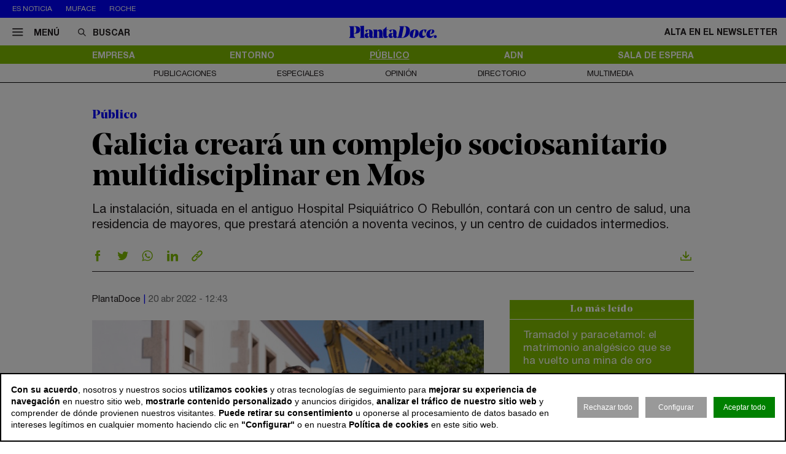

--- FILE ---
content_type: text/html; charset=utf-8
request_url: https://www.plantadoce.com/publico/galicia-creara-un-complejo-sociosanitario-multidisciplinar-en-mos
body_size: 12662
content:
<!DOCTYPE html>
<html lang="es">
<head>
	<script>
const GA_MEASUREMENT_ID = "G-N88GPVK904";
const MARFEEL_ACCOUNT_ID = 5128;

function getCookie(name) {
  const match = document.cookie.match(new RegExp('(?:^|; )' + name.replace(/([.*+?^${}()|[\]\\])/g,'\\$1') + '=([^;]*)'));
  return match ? decodeURIComponent(match[1]) : null;
}
const cookieValue = getCookie('__cookie_consent');
const hasConsent = Boolean(cookieValue);
const tracking = cookieValue?.includes("tracking") || false;
const functionality = cookieValue?.includes("functionality") || false;
const targeting = cookieValue?.includes("targeting") || false;
// GOOGLE ANALYTICS
window.dataLayer = window.dataLayer || [];
function gtag(){ dataLayer.push(arguments); }
gtag('consent', 'default', {
	'ad_storage': 'denied',
	'ad_user_data': 'denied',
	'ad_personalization': 'denied',
	'analytics_storage': 'denied'
});
if (hasConsent) {
	const head = document.head || document.getElementsByTagName('head')[0];
	if (head) {
		const script = document.createElement("script");
		script.async = true;
		script.src = `https://www.googletagmanager.com/gtag/js?id=${GA_MEASUREMENT_ID}`;
		head.appendChild(script);
	}
	gtag('js', new Date());
	gtag('consent', 'update', {
		'ad_storage': targeting ? 'granted' : 'denied',
		'ad_user_data': targeting ? 'granted' : 'denied',
		'ad_personalization': targeting ? 'granted' : 'denied',
		'analytics_storage': tracking ? 'granted' : 'denied'
	});
	gtag('config', GA_MEASUREMENT_ID, { 'send_page_view': true });
}
// MARFEEL 
!function(){"use strict";function e(e){var t=!(arguments.length>1&&void 0!==arguments[1])||arguments[1],c=document.createElement("script");c.src=e,t?c.type="module":(c.async=!0,c.type="text/javascript",c.setAttribute("nomodule",""));var n=document.getElementsByTagName("script")[0];n.parentNode.insertBefore(c,n)}!function(t,c){!function(t,c,n){var a,o,r;n.accountId=c,null!==(a=t.marfeel)&&void 0!==a||(t.marfeel={}),null!==(o=(r=t.marfeel).cmd)&&void 0!==o||(r.cmd=[]),t.marfeel.config=n;var i="https://sdk.mrf.io/statics";e("".concat(i,"/marfeel-sdk.js?id=").concat(c),!0),e("".concat(i,"/marfeel-sdk.es5.js?id=").concat(c),!1)}(t,c,arguments.length>2&&void 0!==arguments[2]?arguments[2]:{})}(window,MARFEEL_ACCOUNT_ID,{ manualConsent: true })}();

window.marfeel?.cmd?.push(['consent', consent => {
  if (hasConsent) {
    consent.setConsentFeatures([
      { feature: 'analytics_storage', consent: tracking },
      { feature: 'personalization', consent: functionality }
    ]);
  } else {
    consent.setConsentFeatures([
      { feature: 'analytics_storage', consent: false },
      { feature: 'personalization', consent: false }
    ]);
  }
}]);
</script>	<meta charset="utf-8">
	<title>Galicia creará un complejo sociosanitario multidisciplinar en Mos | PlantaDoce</title>
	<meta name="description" content="La instalaci&amp;oacute;n, situada en el antiguo Hospital Psiqui&amp;aacute;trico O Rebull&amp;oacute;n, contar&amp;aacute; con un centro de salud, una residencia de&amp;hellip;">
			<link rel="canonical" href="/publico/galicia-creara-un-complejo-sociosanitario-multidisciplinar-en-mos">
						<meta name="robots" content="max-image-preview:large">				
		<meta name="theme-color" content="#82be00">
	<link rel="icon" href="/files/favicon/favicon.svg">
	<link rel="mask-icon" href="/files/favicon/favicon.svg" color="#000000">
	<link rel="apple-touch-icon" href="/files/favicon/apple-touch-icon.png">
	<link rel="manifest" href="/manifest.json">
		
	
	<meta name="viewport" content="width=device-width, user-scalable=no">

	<link rel="stylesheet" href="/min/f=/css/icons.css,/css/slick.css,/css/slick-theme.css,/css/main.css,/css/vcomposer.css,/css/ppr.css?v=1.0.3">
	
			<meta property="twitter:card" content="summary_large_image">
			<meta property="twitter:url" content="https://www.plantadoce.com/publico/galicia-creara-un-complejo-sociosanitario-multidisciplinar-en-mos">
			<meta property="twitter:title" content="Galicia creará un complejo sociosanitario multidisciplinar en Mos">
			<meta property="twitter:description" content="La instalaci&oacute;n, situada en el antiguo Hospital Psiqui&aacute;trico O Rebull&oacute;n, contar&aacute; con un centro de salud, una residencia de&hellip;">
			<meta property="twitter:site" content="@Planta_Doce">
			<meta property="og:type" content="website">
			<meta property="og:title" content="Galicia creará un complejo sociosanitario multidisciplinar en Mos">
			<meta property="og:description" content="La instalaci&oacute;n, situada en el antiguo Hospital Psiqui&aacute;trico O Rebull&oacute;n, contar&aacute; con un centro de salud, una residencia de&hellip;">
		
					<meta property="og:image" content="https://www.plantadoce.com/thumb/eyJ0IjoiZCIsInciOjEyMDAsImgiOjY3NSwibSI6MSwidiI6IjEuMC4zIn0/files/2020/18_personas/politicos/feijoo-5-948.jpg">
					<meta property="og:image:width" content="948">
					<meta property="og:image:height" content="450">
					<meta property="twitter:image" content="https://www.plantadoce.com/thumb/eyJ0IjoiZCIsInciOjEyMDAsImgiOjY3NSwibSI6MSwidiI6IjEuMC4zIn0/files/2020/18_personas/politicos/feijoo-5-948.jpg">
				
	<script>const READY=[];READY.ok=false;READY.push=function (item){if (typeof item !== "function") return false; if (READY.ok){item.call();}else {return Array.prototype.push.apply(this,arguments);}};</script>
</head>
<body class="no_home " data-page="5" data-cookies="1">
		<header class="main_header">
		<section class="bar_featured">
			<div class="bar_featured_wrapper">
								<div class="featured_tags">
					<p class="title">Es noticia</p>
										<a href="/publico/muface-pagara-343-millones-a-adeslas-asisa-y-dkv-por-la-prorroga-del-convenio" class="link">Muface</a>
										<a href="/empresa/de-pfizer-a-roche-los-gigantes-mundiales-del-farma-en-busca-de-la-pildora-adelgazante" class="link">Roche</a>
									</div>
								
							</div>
		</section>	
	
		<section class="bar_main">
			<div class="bar_main_wrapper">
				<div class="options">
					<a href="#" class="link menu js_menu">
						<i class="icon icon-menu"></i><span>Menú</span>
					</a>
					<div class="search">
						<form method="get" action="/buscar">
							<i class="icon icon-buscar"></i><input class="input" type="text" name="term" placeholder="Buscar" required>
						</form>
					</div>
				</div>
				
								
								<a href="/" class="logo">
					<img src="/files/logo.svg" alt="PlantaDoce">
				</a>
								
				
				<div class="extra">
										
											<a href="/newsletter" class="link">Alta en el newsletter</a>
									</div>
			</div>
			
			<div class="bar_main_search">
				<div class="bar_main_search_wrapper">
					<div class="search">
						<form method="get" action="/buscar">
							<i class="icon icon-buscar"></i><input class="input" type="text" name="term" placeholder="Escribe aquí tu búsqueda" v-model="search" @keyup="update" required>
						</form>
					</div>
					
					<div class="bar_main_search_results" v-if="data">
						<div class="bar_main_search_results_wrapper">
							<div class="block" v-if="data && data.noticias">
								<div class="block_title">
									Noticias
								</div>
								
								<div class="block_elems">
									<a v-for="(item, i) in data.noticias" :key="i" :href="item.link" class="text_item">{{ item.title }}</a>
								</div>
							</div>
							
							<div class="block squares" v-if="data && data.tags">
								<div class="block_title">
									Tags
								</div>
								
								<div class="block_elems">
									<a v-for="(item, i) in data.tags" :key="i" :href="item.link" class="square_item">{{ item.title }}</a>
								</div>
							</div>
							
							<div class="block squares" v-if="data && data.perfiles">
								<div class="block_title">
									Perfiles
								</div>
								
								<div class="block_elems">
									<a v-for="(item, i) in data.perfiles" :key="i" :href="item.link" class="square_item">{{ item.title }}</a>
								</div>
							</div>
						</div>
					</div>
				</div>
			</div>
		</section>
				
		<div class="front">
			<div class="front_wrapper">
				<div class="logo_wrapper">
										<a href="/" class="logo">
												<img src="/files/logo.svg" alt="PlantaDoce">
					</a>
										
									</div>
			</div>
			
			<a href="#" class="menu_icon js_menu only_mobile">
				<i class="icon icon-menu"></i>
			</a>
			
						
					</div>
		
				<section class="bar_sections">
			<div class="bar_sections_wrapper">
								<a href="/empresa" class="link " >Empresa</a>
								<a href="/entorno" class="link " >Entorno</a>
								<a href="/publico" class="link active" >Público</a>
								<a href="/adn" class="link " >ADN</a>
								<a href="/sala-de-espera" class="link " >Sala de espera</a>
							</div>
		</section>
		
				<section class="bar_more">
			<div class="bar_more_wrapper">
								<a href="/publicaciones" class="link " >Publicaciones</a>
								<a href="/especiales" class="link " >Especiales</a>
								<a href="/opinion" class="link " >Opinión</a>
								<a href="/perfiles" class="link " >Directorio</a>
								<a href="/multimedia" class="link " >Multimedia</a>
							</div>
		</section>
			</header>
	
	<main class="main_content">

		
											
				
		<article class="news_detail">
	<div class="news_detail_wrapper">
				<p class="news_detail_type"><a href="/publico">Público</a></p>
		
				
				
				
				
		
		<div class="news_detail_header no_photo">
			<div class="news_detail_titles">				
				<h1 class="news_detail_title">Galicia creará un complejo sociosanitario multidisciplinar en Mos</h1>
								<div class="news_detail_lead">
					<p>La instalaci&oacute;n, situada en el antiguo Hospital Psiqui&aacute;trico O Rebull&oacute;n, contar&aacute; con un centro de salud, una residencia de mayores, que prestar&aacute; atenci&oacute;n a noventa vecinos, y un centro de cuidados intermedios.&nbsp;</p>				</div>
							</div>
					</div>
		
		<div class="social_options">
			
			<div class="sharing" id="w6971e490d40e6">
	<a href="https://www.facebook.com/sharer/sharer.php?u=https%3A%2F%2Fwww.plantadoce.com%2Fpublico%2Fgalicia-creara-un-complejo-sociosanitario-multidisciplinar-en-mos" target="_blank" class="link">
		<i class="icon icon-facebook"></i>
	</a>
	<a href="https://twitter.com/intent/tweet?text=Galicia+crear%C3%A1+un+complejo+sociosanitario+multidisciplinar+en+Mos&url=https%3A%2F%2Fwww.plantadoce.com%2Fpublico%2Fgalicia-creara-un-complejo-sociosanitario-multidisciplinar-en-mos&via=Planta_Doce" target="_blank" class="link">
		<i class="icon icon-twitter"></i>
	</a>
	<a href="https://wa.me/?lang=es&text=Galicia+crear%C3%A1+un+complejo+sociosanitario+multidisciplinar+en+Mos https%3A%2F%2Fwww.plantadoce.com%2Fpublico%2Fgalicia-creara-un-complejo-sociosanitario-multidisciplinar-en-mos" target="_blank" class="link">
		<i class="icon icon-whatsapp"></i>
	</a>
	<a href="https://www.linkedin.com/shareArticle?mini=true&url=https%3A%2F%2Fwww.plantadoce.com%2Fpublico%2Fgalicia-creara-un-complejo-sociosanitario-multidisciplinar-en-mos" target="_blank" class="link">
		<i class="icon icon-linkeding"></i>
	</a>
	<a href="https://www.plantadoce.com/publico/galicia-creara-un-complejo-sociosanitario-multidisciplinar-en-mos" class="link clipboard">
		<i class="icon icon-link"></i>
	</a>

	</div>
<script>
READY.push(function() {
	const widget = $("#w6971e490d40e6");
	let LOADING_EMAIL = false;
	widget.find(".link.email").click(function (e) {
		e.preventDefault();
		if ( ! LOADING_EMAIL) {
			LOADING_EMAIL = true;
			$.ajax({
				url: "/app/share/share/email",
				type: "post",
				data: {
					item: '13577',
					type: 'bm90aWNpYXNcbW9kZWxzXE5vdGljaWE=',
					link: 'https://www.plantadoce.com/publico/galicia-creara-un-complejo-sociosanitario-multidisciplinar-en-mos',
					title: 'Galicia creará un complejo sociosanitario multidisciplinar en Mos'
				},
				success: function (r) {
					if (r && r.status == "ok") {
						$("body").append(r.data);
						LOADING_EMAIL = false;
					}
				}
			});
		}
	});

	function fallbackCopyTextToClipboard(text, cb) {
		let textArea = document.createElement("textarea");
		textArea.value = text;
	
		// Avoid scrolling to bottom
		textArea.style.top = "0";
		textArea.style.left = "0";
		textArea.style.position = "fixed";

		document.body.appendChild(textArea);
		textArea.focus();
		textArea.select();

		try {
			let successful = document.execCommand('copy');
			let msg = successful ? 'successful' : 'unsuccessful';
			if (msg == "successful") {
				cb();
			}
		} catch (err) {}
		document.body.removeChild(textArea);
	}

	function copyTextToClipboard(text, cb) {
		if (!navigator.clipboard) {
			fallbackCopyTextToClipboard(text, cb);
			return;
		}
		navigator.clipboard.writeText(text).then(function() {
			cb();
		});
	}

	widget.find(".link.clipboard").click(function (e) {
		e.preventDefault();
		let link = this.href;
		copyTextToClipboard(link, () => alert("Enlace copiado al portapapeles"));
	});
});
</script>			
			<div class="actions">
								<a href="?download" class="link" target="_blank">
					<i class="icon icon-download"></i>
				</a>
			</div>
		</div>
		
		<div class="news_detail_content">
			<div class="left">
				<div class="info">
					<p class="author">PlantaDoce</p>
					<p class="date">20 abr 2022 - 12:43</p>
				</div>

				<div class="news_detail_content_text detail_text">
										<p><img title="Feij&oacute;o" src="https://www.plantadoce.com/files/2020/18_personas/politicos/feijoo-5-728.jpg" alt="Galicia crear&aacute; un complejo sociosanitario multidisciplinar en Mos" width="728" height="345" /></p>
<p>&nbsp;</p>
<p>Galicia invierte en su sanidad. El Ejecutivo auton&oacute;mico ha anunciado <strong>la creaci&oacute;n en Mos (Pontevedra) de un complejo sociosanitario dotado con un centro de salud</strong>, una residencia de mayores y un centro de cuidados intermedios, seg&uacute;n ha informado la administraci&oacute;n regional en un comunicado.</p>
<p>&nbsp;</p>
<p>Durante el acto de presentaci&oacute;n del proyecto, Alberto N&uacute;&ntilde;ez Feij&oacute;o ha explicado que estas nuevas instalaciones, que estar&aacute;n situadas en el antiguo Hospital Psiqui&aacute;trico O Rebull&oacute;n, contar&aacute;n con un nuevo centro de salud que <strong>incrementar&aacute; en un 50% la superficie del actual</strong>.</p>
<p>&nbsp;</p>
<p>La residencia de mayores prestar&aacute; atenci&oacute;n a noventa vecinos y contar&aacute; con un centro de cuidados intermedios para atender a personas mayores. Adem&aacute;s, la instalaci&oacute;n tambi&eacute;n contar&aacute; con una escuela infantil.</p>
<p>&nbsp;</p>
<p>&ldquo;Mos se convertir&aacute; en referencia con el primer centro de cuidados intermedios; el antiguo edificio de O Rebull&oacute;n ser&aacute; la plasmaci&oacute;n f&iacute;sica de la apuesta por un proyecto ambicioso y multidisciplinar&rdquo;, ha subrayado Feij&oacute;o.</p>
<p>&nbsp;</p>
<p>&nbsp;</p>
<p class="news_featured_text">Galicia pretende incrementar en un 50% la superficie del centro de salud</p>
<p>&nbsp;</p>
<p>&nbsp;</p>
<p>El presidente de la Xunta ha concluido haciendo hincapi&eacute; en que este complejo supondr&aacute; &ldquo;un punto de inflexi&oacute;n&rdquo; en el abordaje de las necesidades sociosanitarias de las personas mayores, en la que la tecnolog&iacute;a se pondr&aacute; al servicio del bienestar de las personas dependientes.</p>
<p>&nbsp;</p>
<p>En marzo, la Xunta inici&oacute; las obras del Centro de Producci&oacute;n de Terapias Avanzadas de Galicia, <strong>invirtiendo tres millones</strong> <strong>de euros</strong>. Esta instalaci&oacute;n pretende situar a la regi&oacute;n en la vanguardia de la medicina personalizada.</p>
<p>&nbsp;</p>
<p>El Ejecutivo gallego y la empresa adjudicataria, Ecofred, prev&eacute;n que las obras de remodelaci&oacute;n tengan una duraci&oacute;n aproximada de cuatro meses. Tambi&eacute;n se adecuar&aacute; la instalaci&oacute;n de salas blancas existente al nuevo dimensionamiento dedicado a la producci&oacute;n de terapias celulares avanzadas CAR-T.</p>									</div>
				
							</div>
			
			<div class="right" data-len="2688">
				
				<div class="slot_item no_publi" data-type="page.page->widget_loader" data-params="{&quot;item&quot;:&quot;1&quot;}"><aside class="featured_mostread featured_item " data-widget="widget6971e490d714c">
	<div class="featured_item_wrapper">
		<header class="header">
			<p class="name">Lo más leído</p>
		</header>
				
		<ul class="featured_mostread_items">
									<li class="featured_mostread_item">
				<a href="/entorno/tramadol-y-paracetamol-el-matrimonio-analgesico-que-se-ha-vuelto-una-mina-de-oro" class="link">Tramadol y paracetamol: el matrimonio analgésico que se ha vuelto una mina de oro</a>
			</li>
						<li class="featured_mostread_item">
				<a href="/entorno/oxycontin-el-farmaco-que-causo-la-peor-crisis-de-opioides-de-los-estados-unidos" class="link">OxyContin, el fármaco que causó la peor crisis de opioides de los Estados Unidos</a>
			</li>
						<li class="featured_mostread_item">
				<a href="/empresa/grifols-destinara-los-fondos-de-la-venta-de-shanghai-raas-a-reducir-su-deuda" class="link">Grifols destinará los fondos de la venta de Shanghai Raas a reducir su deuda</a>
			</li>
						<li class="featured_mostread_item">
				<a href="/adn/merck-el-negocio-tricentenario-que-agrupa-a-mas-de-300-sucesores-del-fundador" class="link">Merck, el negocio tricentenario que agrupa a más de 300 sucesores del fundador</a>
			</li>
						<li class="featured_mostread_item">
				<a href="/empresa/caixabank-invierte-40-millones-para-desarrollar-el-primer-hub-cientifico-de-barcelo" class="link">Caixabank invierte 40 millones para desarrollar el primer ‘hub’ científico de Barcelona</a>
			</li>
						<li class="featured_mostread_item">
				<a href="/empresa/ship2b-ventures-invierte-nueve-millones-de-euros-en-diez-start-ups-de-salud" class="link">Ship2B Ventures invierte nueve millones de euros en diez ‘start ups’ de salud</a>
			</li>
								</ul>
		
			</div>
</aside>
<script>
READY.push(function () {
	init_widget('widget6971e490d714c', function (el) {
		let widget = $(el);
		widget.find(".featured_item_wrapper").each(function () {
			let wrapper = $(this);
			let items = wrapper.find(".featured_mostread_items");
					
			let cur_h = wrapper.height();
			
			while (cur_h > 598) {
				items.find(".featured_mostread_item:last").remove();
				cur_h = wrapper.height();
			}
		});
	});
});
</script></div>
				<div class="slot_item no_publi" data-type="page.page->widget_loader" data-params="{&quot;item&quot;:&quot;1&quot;}"><aside class="featured_profiles_week featured_profiles featured_item js_slick" data-slick-items-desktop="1" data-slick-items-mobile="1" data-slick-items-arrows="1">
	<div class="featured_item_wrapper">
		<header class="header">
			<a href="/perfiles/ignacio-salvatierra" class="name">Perfil de la Semana</a>
		</header>
		
		<div class="list">
			<div class="featured_profiles_items scroller">				
				<article class="featured_profiles_item">
					<a href="/perfiles/ignacio-salvatierra">
						<div class="image_wrapper">
							<img class="" src="/thumb/eyJ0IjoiZCIsInciOjExOSwiaCI6MTE5LCJtIjoxLCJ2IjoiMS4wLjMifQ/files/2024/11-perfiles/dkv-ignacio-salvatierra.jpg" srcset="/thumb/eyJ0IjoiZCIsInciOjExOSwiaCI6MTE5LCJtIjoxLCJ2IjoiMS4wLjMifQ/files/2024/11-perfiles/dkv-ignacio-salvatierra.jpg, /thumb/eyJ0IjoiZCIsInciOjIzOCwiaCI6MjM4LCJtIjoxLCJ2IjoiMS4wLjMifQ/files/2024/11-perfiles/dkv-ignacio-salvatierra.jpg 1.5x" alt="Ignacio Salvatierra">						</div>
						<p class="name">Ignacio Salvatierra</p>
						<p class="job">Director general de salud en DKV</p>
					</a>
				</article>
			</div>
		</div>
		
			</div>
</aside>
</div>
<div class="slot_item no_publi" data-type="page.page->widget_loader" data-params="{&quot;item&quot;:&quot;1&quot;}"><aside class="featured_multimedia2 featured_specials2 featured_item js_slick" data-slick-items-desktop="1" data-slick-items-mobile="1" data-slick-items-arrows="1">
	<div class="featured_item_wrapper">
		<header class="header">
			<a href="/especiales" class="name">Especiales</a>
		</header>
		
		<div class="list">
			<div class="featured_multimedia2_items scroller">
								<article class="featured_multimedia2_item">
					<a href="/especiales/la-entrevista-de-la-semana">
						<div class="image_wrapper">
														<img class="" src="/thumb/eyJ0IjoiZCIsInciOjIxOSwiaCI6MjE5LCJtIjoxLCJ2IjoiMS4wLjMifQ/files/2024/07-especiales/entrevistadelasemana.jpg" srcset="/thumb/eyJ0IjoiZCIsInciOjIxOSwiaCI6MjE5LCJtIjoxLCJ2IjoiMS4wLjMifQ/files/2024/07-especiales/entrevistadelasemana.jpg, /thumb/eyJ0IjoiZCIsInciOjQzOCwiaCI6NDM4LCJtIjoxLCJ2IjoiMS4wLjMifQ/files/2024/07-especiales/entrevistadelasemana.jpg 1.5x" alt="La entrevista de la semana">													</div>
					</a>
										
					<div class="powered_by">
						<p class="special_title"><a href="/especiales/la-entrevista-de-la-semana">La entrevista de la semana</a></p>
						
												
																		</div>					
				</article>
							</div>
		</div>	
	</div>
</aside>
</div>

				
				
				
				
				
							</div>
		</div>
		
				
		<div class="social_options">
			<div class="sharing" id="w6971e4911b57c">
	<a href="https://www.facebook.com/sharer/sharer.php?u=https%3A%2F%2Fwww.plantadoce.com%2Fpublico%2Fgalicia-creara-un-complejo-sociosanitario-multidisciplinar-en-mos" target="_blank" class="link">
		<i class="icon icon-facebook"></i>
	</a>
	<a href="https://twitter.com/intent/tweet?text=Galicia+crear%C3%A1+un+complejo+sociosanitario+multidisciplinar+en+Mos&url=https%3A%2F%2Fwww.plantadoce.com%2Fpublico%2Fgalicia-creara-un-complejo-sociosanitario-multidisciplinar-en-mos&via=Planta_Doce" target="_blank" class="link">
		<i class="icon icon-twitter"></i>
	</a>
	<a href="https://wa.me/?lang=es&text=Galicia+crear%C3%A1+un+complejo+sociosanitario+multidisciplinar+en+Mos https%3A%2F%2Fwww.plantadoce.com%2Fpublico%2Fgalicia-creara-un-complejo-sociosanitario-multidisciplinar-en-mos" target="_blank" class="link">
		<i class="icon icon-whatsapp"></i>
	</a>
	<a href="https://www.linkedin.com/shareArticle?mini=true&url=https%3A%2F%2Fwww.plantadoce.com%2Fpublico%2Fgalicia-creara-un-complejo-sociosanitario-multidisciplinar-en-mos" target="_blank" class="link">
		<i class="icon icon-linkeding"></i>
	</a>
	<a href="https://www.plantadoce.com/publico/galicia-creara-un-complejo-sociosanitario-multidisciplinar-en-mos" class="link clipboard">
		<i class="icon icon-link"></i>
	</a>

	</div>
<script>
READY.push(function() {
	const widget = $("#w6971e4911b57c");
	let LOADING_EMAIL = false;
	widget.find(".link.email").click(function (e) {
		e.preventDefault();
		if ( ! LOADING_EMAIL) {
			LOADING_EMAIL = true;
			$.ajax({
				url: "/app/share/share/email",
				type: "post",
				data: {
					item: '13577',
					type: 'bm90aWNpYXNcbW9kZWxzXE5vdGljaWE=',
					link: 'https://www.plantadoce.com/publico/galicia-creara-un-complejo-sociosanitario-multidisciplinar-en-mos',
					title: 'Galicia creará un complejo sociosanitario multidisciplinar en Mos'
				},
				success: function (r) {
					if (r && r.status == "ok") {
						$("body").append(r.data);
						LOADING_EMAIL = false;
					}
				}
			});
		}
	});

	function fallbackCopyTextToClipboard(text, cb) {
		let textArea = document.createElement("textarea");
		textArea.value = text;
	
		// Avoid scrolling to bottom
		textArea.style.top = "0";
		textArea.style.left = "0";
		textArea.style.position = "fixed";

		document.body.appendChild(textArea);
		textArea.focus();
		textArea.select();

		try {
			let successful = document.execCommand('copy');
			let msg = successful ? 'successful' : 'unsuccessful';
			if (msg == "successful") {
				cb();
			}
		} catch (err) {}
		document.body.removeChild(textArea);
	}

	function copyTextToClipboard(text, cb) {
		if (!navigator.clipboard) {
			fallbackCopyTextToClipboard(text, cb);
			return;
		}
		navigator.clipboard.writeText(text).then(function() {
			cb();
		});
	}

	widget.find(".link.clipboard").click(function (e) {
		e.preventDefault();
		let link = this.href;
		copyTextToClipboard(link, () => alert("Enlace copiado al portapapeles"));
	});
});
</script>			
			<div class="actions">
								<a href="?download" class="link" target="_blank">
					<i class="icon icon-download"></i>
				</a>					
			</div>
		</div>
		
				
		<div class="slot_horizontal">
					</div>
		
				

					<div class="news_list_block1 with_title news_related_block  height_fix">

			<p class="news_list_block1_title_mini">Contenido relacionado</p>
			
					
			
			<article class="news_list_item layout_5 size_3">
				<div class="news_list_item_wrapper">
					<a href="/publico/galicia-invierte-55-millones-de-euros-en-el-nuevo-servicio-de-medicina-nuclear-de-ourense" class="image_wrapper">
						<img class="image" src="/thumb/eyJ0IjoiZCIsInciOjMwNywiaCI6MTUwLCJtIjoxLCJ2IjoiMS4wLjMifQ/files/2020/18_personas/politicos/feijoo-4-948.jpg" alt="Galicia invierte 5,5 millones de euros en el nuevo servicio de medicina nuclear de Ourense">
					</a>
					
					<div class="content">
						<header class="header">
							<a href="/publico/galicia-invierte-55-millones-de-euros-en-el-nuevo-servicio-de-medicina-nuclear-de-ourense" class="title">Galicia invierte 5,5 millones de euros en el nuevo servicio de medicina nuclear de Ourense</a>
							<div class="info">
								<p class="author">PlantaDoce</p>
								<p class="date">4 mar 2022 - 11:43</p>
							</div>
						</header>
					</div>
				</div>
			</article>
			
			
			<article class="news_list_item layout_5 size_3">
				<div class="news_list_item_wrapper">
					<a href="/publico/sanidad-destina-612-millones-de-euros-a-la-adquisicion-de-equipos-de-alta-tecnologia-para-galicia" class="image_wrapper">
						<img class="image" src="/thumb/eyJ0IjoiZCIsInciOjMwNywiaCI6MTUwLCJtIjoxLCJ2IjoiMS4wLjMifQ/files/2020/18_personas/otros/carolina-darias-hospital-948.jpg" alt="Sanidad destina 61,2 millones a la adquisici&oacute;n de equipos de alta tecnolog&iacute;a para Galicia">
					</a>
					
					<div class="content">
						<header class="header">
							<a href="/publico/sanidad-destina-612-millones-de-euros-a-la-adquisicion-de-equipos-de-alta-tecnologia-para-galicia" class="title">Sanidad destina 61,2 millones a la adquisición de equipos de alta tecnología para Galicia</a>
							<div class="info">
								<p class="author">PlantaDoce</p>
								<p class="date">16 mar 2022 - 18:35</p>
							</div>
						</header>
					</div>
				</div>
			</article>
			
					
			
			<div class="spacer size_3"></div>

			
			<article class="news_list_item layout_5 size_3">
				<div class="news_list_item_wrapper">
					<a href="/publico/galicia-construira-un-nuevo-centro-de-salud-en-borboras-ampliando-su-superficie-en-un-40" class="image_wrapper">
						<img class="image" src="/thumb/eyJ0IjoiZCIsInciOjMwNywiaCI6MTUwLCJtIjoxLCJ2IjoiMS4wLjMifQ/files/2020/18_personas/otros/enfermera-948.jpg" alt="Galicia construir&aacute; un centro de salud en Borbor&aacute;s, ampliando su superficie en un 40%">
					</a>
					
					<div class="content">
						<header class="header">
							<a href="/publico/galicia-construira-un-nuevo-centro-de-salud-en-borboras-ampliando-su-superficie-en-un-40" class="title">Galicia construirá un centro de salud en Borborás, ampliando su superficie en un 40%</a>
							<div class="info">
								<p class="author">PlantaDoce</p>
								<p class="date">23 mar 2022 - 16:19</p>
							</div>
						</header>
					</div>
				</div>
			</article>
			
			
			<article class="news_list_item layout_5 size_3">
				<div class="news_list_item_wrapper">
					<a href="/empresa/2024-doce-meses-a-traves-de-los-titulares-del-negocio-de-la-salud" class="image_wrapper">
						<img class="image" src="/thumb/eyJ0IjoiZCIsInciOjMwNywiaCI6MTUwLCJtIjoxLCJ2IjoiMS4wLjMifQ/files/2024/recursos/medicamentos-gasto-980.jpg" alt="2024: doce meses a trav&eacute;s de los titulares del negocio de la salud ">
					</a>
					
					<div class="content">
						<header class="header">
							<a href="/empresa/2024-doce-meses-a-traves-de-los-titulares-del-negocio-de-la-salud" class="title">2024: doce meses a través de los titulares del negocio de la salud </a>
							<div class="info">
								<p class="author">PlantaDoce</p>
								<p class="date">31 dic 2024 - 05:00</p>
							</div>
						</header>
					</div>
				</div>
			</article>
			
					
						
			<div class="slot_vertical">
								<div class="slot_item no_publi" data-type="page.page->widget_loader" data-params="{&quot;item&quot;:&quot;1&quot;}"><aside class="featured_opinion2 featured_item js_slick" data-slick-items-desktop="1" data-slick-items-mobile="1" data-slick-items-arrows="1">
	<div class="featured_item_wrapper">
		<header class="header">
			<a href="/opinion" class="name">Opinión</a>
		</header>
		
		<div class="list">
			<div class="featured_opinion2_items scroller">
								<article class="featured_opinion2_item">
					<a href="/opinion/vacaciones-en-centros-de-salud-la-gestion-del-personal-debe-ser-potenciada-con-tecnologia-para-ser-eficiente">
						<div class="image_wrapper">
														<img class="image" src="/thumb/eyJ0IjoiZCIsInciOjE4MCwiaCI6MTQwLCJtIjoxLCJ2IjoiMS4wLjMifQ/files/2024/09-opinion/carlos-pardo-removebg-preview.png" srcset="/thumb/eyJ0IjoiZCIsInciOjE4MCwiaCI6MTQwLCJtIjoxLCJ2IjoiMS4wLjMifQ/files/2024/09-opinion/carlos-pardo-removebg-preview.png, /thumb/eyJ0IjoiZCIsInciOjM2MCwiaCI6MjgwLCJtIjoxLCJ2IjoiMS4wLjMifQ/files/2024/09-opinion/carlos-pardo-removebg-preview.png 1.5x" alt="Vacaciones en centros de salud: la gesti&oacute;n del personal debe ser potenciada con tecnolog&iacute;a para ser eficiente">													</div>
						<p class="title">Vacaciones en centros de salud: la gestión del personal debe ser potenciada con tecnología para ser eficiente</p>
						<p class="author">Carlos Pardo</p>
					</a>
				</article>
								<article class="featured_opinion2_item">
					<a href="/opinion/la-ortopedia-aliada-clave-del-sistema-nacional-de-salud">
						<div class="image_wrapper">
														<img class="image" src="/thumb/eyJ0IjoiZCIsInciOjE4MCwiaCI6MTQwLCJtIjoxLCJ2IjoiMS4wLjMifQ/files/2024/09-opinion/pablo-perez-presidente-de-fedop.png" srcset="/thumb/eyJ0IjoiZCIsInciOjE4MCwiaCI6MTQwLCJtIjoxLCJ2IjoiMS4wLjMifQ/files/2024/09-opinion/pablo-perez-presidente-de-fedop.png, /thumb/eyJ0IjoiZCIsInciOjM2MCwiaCI6MjgwLCJtIjoxLCJ2IjoiMS4wLjMifQ/files/2024/09-opinion/pablo-perez-presidente-de-fedop.png 1.5x" alt="La ortopedia, aliada clave del Sistema Nacional de Salud">													</div>
						<p class="title">La ortopedia, aliada clave del Sistema Nacional de Salud</p>
						<p class="author">Pablo Pérez Aragundi</p>
					</a>
				</article>
								<article class="featured_opinion2_item">
					<a href="/opinion/la-bioingenieria-transforma-la-salud-y-el-rendimiento-deportivo">
						<div class="image_wrapper">
														<img class="image" src="/thumb/eyJ0IjoiZCIsInciOjE4MCwiaCI6MTQwLCJtIjoxLCJ2IjoiMS4wLjMifQ/files/2024/09-opinion/11.png" srcset="/thumb/eyJ0IjoiZCIsInciOjE4MCwiaCI6MTQwLCJtIjoxLCJ2IjoiMS4wLjMifQ/files/2024/09-opinion/11.png, /thumb/eyJ0IjoiZCIsInciOjM2MCwiaCI6MjgwLCJtIjoxLCJ2IjoiMS4wLjMifQ/files/2024/09-opinion/11.png 1.5x" alt="La bioingenier&iacute;a transforma la salud y el rendimiento deportivo">													</div>
						<p class="title">La bioingeniería transforma la salud y el rendimiento deportivo</p>
						<p class="author">Xavier Muñoz Pascual</p>
					</a>
				</article>
							</div>
		</div>
		
			</div>
</aside>
</div>
<div class="slot_item no_publi" data-type="page.page->widget_loader" data-params="{&quot;item&quot;:&quot;1&quot;}"><aside class="featured_newsletter featured_item">
	<div class="featured_item_wrapper">
		<header class="header">
			<a href="/newsletter" class="name">Newsletter</a>
		</header>
		
		<div class="featured_newsletter_content">
			<form method="post" action="/newsletter">
				<div class="label">
					<p>Date de alta gratis y recibe las noticias más importantes del sector</p>				</div>
				<input class="input_elem" type="email" name="email" placeholder="Email" required>
				
				<button class="button_black" onclick="$(this).closest('form').addClass('form_sent');">Suscribirme</button>
			</form>
		</div>
	</div>
</aside></div>
				
			</div>
		</div>
					
		
						<div class="slot_horizontal">
					</div>
				
		<div class="news_list_block1 with_title news_related_block news_related_last">

			<p class="news_list_block1_title_mini">Últimas noticias</p>
			
			<div class="slot_vertical">
				<div class="slot_item no_publi" data-type="page.page->widget_loader" data-params="{&quot;item&quot;:&quot;1&quot;}"><aside class="featured_multimedia2 featured_specials2 featured_item js_slick" data-slick-items-desktop="1" data-slick-items-mobile="1" data-slick-items-arrows="1">
	<div class="featured_item_wrapper">
		<header class="header">
			<a href="/especiales" class="name">Especiales</a>
		</header>
		
		<div class="list">
			<div class="featured_multimedia2_items scroller">
								<article class="featured_multimedia2_item">
					<a href="/especiales/monitor-del-sistema-hospitalario-de-la-comunidad-de-madrid">
						<div class="image_wrapper">
														<img class="" src="/thumb/eyJ0IjoiZCIsInciOjIxOSwiaCI6MjE5LCJtIjoxLCJ2IjoiMS4wLjMifQ/files/2020/07_especiales/fjd/1+%281%29.jpeg" srcset="/thumb/eyJ0IjoiZCIsInciOjIxOSwiaCI6MjE5LCJtIjoxLCJ2IjoiMS4wLjMifQ/files/2020/07_especiales/fjd/1+%281%29.jpeg, /thumb/eyJ0IjoiZCIsInciOjQzOCwiaCI6NDM4LCJtIjoxLCJ2IjoiMS4wLjMifQ/files/2020/07_especiales/fjd/1+%281%29.jpeg 1.5x" alt="Monitor del Sistema Hospitalario de la Comunidad de Madrid">													</div>
					</a>
										
					<div class="powered_by">
						<p class="special_title"><a href="/especiales/monitor-del-sistema-hospitalario-de-la-comunidad-de-madrid">Monitor del Sistema Hospitalario de la Comunidad de Madrid</a></p>
						
												
																		</div>					
				</article>
							</div>
		</div>	
	</div>
</aside>
</div>
<div class="slot_item no_publi" data-type="page.page->widget_loader" data-params="{&quot;item&quot;:&quot;1&quot;}"><aside class="featured_multimedia2 featured_specials2 featured_item js_slick" data-slick-items-desktop="1" data-slick-items-mobile="1" data-slick-items-arrows="1">
	<div class="featured_item_wrapper">
		<header class="header">
			<a href="/especiales" class="name">Especiales</a>
		</header>
		
		<div class="list">
			<div class="featured_multimedia2_items scroller">
								<article class="featured_multimedia2_item">
					<a href="/especiales/las-sagas-de-la-salud">
						<div class="image_wrapper">
														<img class="" src="/thumb/eyJ0IjoiZCIsInciOjIxOSwiaCI6MjE5LCJtIjoxLCJ2IjoiMS4wLjMifQ/files/2020/07_especiales/sagas+familiares/sagas_general_562x417.jpg" srcset="/thumb/eyJ0IjoiZCIsInciOjIxOSwiaCI6MjE5LCJtIjoxLCJ2IjoiMS4wLjMifQ/files/2020/07_especiales/sagas+familiares/sagas_general_562x417.jpg, /thumb/eyJ0IjoiZCIsInciOjQzOCwiaCI6NDM4LCJtIjoxLCJ2IjoiMS4wLjMifQ/files/2020/07_especiales/sagas+familiares/sagas_general_562x417.jpg 1.5x" alt="Las sagas de la salud">													</div>
					</a>
										
					<div class="powered_by">
						<p class="special_title"><a href="/especiales/las-sagas-de-la-salud">Las sagas de la salud</a></p>
						
												
																		</div>					
				</article>
							</div>
		</div>	
	</div>
</aside>
</div>
			</div>
			
			<div class="spacer size_3"></div>
			
						<article class="news_list_item layout_5 size_3">
				<div class="news_list_item_wrapper">
					<a href="/empresa/2024-doce-meses-a-traves-de-los-titulares-del-negocio-de-la-salud" class="image_wrapper">
						<img class="image" src="/thumb/eyJ0IjoiZCIsInciOjMwNywiaCI6MTUwLCJtIjoxLCJ2IjoiMS4wLjMifQ/files/2024/recursos/medicamentos-gasto-980.jpg" alt="2024: doce meses a trav&eacute;s de los titulares del negocio de la salud ">
					</a>
					
					<div class="content">
						<header class="header">
							<a href="/empresa/2024-doce-meses-a-traves-de-los-titulares-del-negocio-de-la-salud" class="title">2024: doce meses a través de los titulares del negocio de la salud </a>
							<div class="info">
								<p class="author">PlantaDoce</p>
								<p class="date">31 dic 2024 - 05:00</p>
							</div>
						</header>
					</div>
				</div>
			</article>			
						<article class="news_list_item layout_5 size_3">
				<div class="news_list_item_wrapper">
					<a href="/publico/muface-pagara-343-millones-a-adeslas-asisa-y-dkv-por-la-prorroga-del-convenio" class="image_wrapper">
						<img class="image" src="/thumb/eyJ0IjoiZCIsInciOjMwNywiaCI6MTUwLCJtIjoxLCJ2IjoiMS4wLjMifQ/files/2024/14-empresa/muface-sede-980.jpg" alt="Muface pagar&aacute; 343 millones a Adeslas, Asisa y DKV por la pr&oacute;rroga del convenio ">
					</a>
					
					<div class="content">
						<header class="header">
							<a href="/publico/muface-pagara-343-millones-a-adeslas-asisa-y-dkv-por-la-prorroga-del-convenio" class="title">Muface pagará 343 millones a Adeslas, Asisa y DKV por la prórroga del convenio </a>
							<div class="info">
								<p class="author">PlantaDoce</p>
								<p class="date">30 dic 2024 - 11:32</p>
							</div>
						</header>
					</div>
				</div>
			</article>			
					
			
			<div class="spacer size_3"></div>

						<article class="news_list_item layout_5 size_3">
				<div class="news_list_item_wrapper">
					<a href="/empresa/2024-el-ano-en-que-el-farma-espanol-exprimio-sus-cuentas-para-ser-rentable" class="image_wrapper">
						<img class="image" src="/thumb/eyJ0IjoiZCIsInciOjMwNywiaCI6MTUwLCJtIjoxLCJ2IjoiMS4wLjMifQ/files/2024/14-empresa/faes-farma/fotonoticia-20241031084652-1920-1.jpg" alt="2024: el a&ntilde;o en que el &lsquo;farma&rsquo; espa&ntilde;ol exprimi&oacute; sus cuentas para ser rentable ">
					</a>
					
					<div class="content">
						<header class="header">
							<a href="/empresa/2024-el-ano-en-que-el-farma-espanol-exprimio-sus-cuentas-para-ser-rentable" class="title">2024: el año en que el ‘farma’ español exprimió sus cuentas para ser rentable </a>
							<div class="info">
								<p class="author">M. B.</p>
								<p class="date">30 dic 2024 - 05:00</p>
							</div>
						</header>
					</div>
				</div>
			</article>			
						<article class="news_list_item layout_5 size_3">
				<div class="news_list_item_wrapper">
					<a href="/empresa/de-pfizer-a-roche-los-gigantes-mundiales-del-farma-en-busca-de-la-pildora-adelgazante" class="image_wrapper">
						<img class="image" src="/thumb/eyJ0IjoiZCIsInciOjMwNywiaCI6MTUwLCJtIjoxLCJ2IjoiMS4wLjMifQ/files/2024/13-recursos/recurso-pastillas-980.jpg" alt="De Pfizer a Roche: los gigantes mundiales del &lsquo;farma&rsquo; en busca de la p&iacute;ldora adelgazante ">
					</a>
					
					<div class="content">
						<header class="header">
							<a href="/empresa/de-pfizer-a-roche-los-gigantes-mundiales-del-farma-en-busca-de-la-pildora-adelgazante" class="title">De Pfizer a Roche: los gigantes mundiales del ‘farma’ en busca de la píldora adelgazante </a>
							<div class="info">
								<p class="author">M. Bertero</p>
								<p class="date">27 dic 2024 - 05:00</p>
							</div>
						</header>
					</div>
				</div>
			</article>			
					</div>
		
		<div class="slot_horizontal">
					</div>

	</div>

	<script type="application/ld+json">{"@context":"https:\/\/schema.org","@type":"NewsArticle","mainEntityOfPage":{"@type":"WebPage","@id":"https:\/\/www.plantadoce.com\/publico\/galicia-creara-un-complejo-sociosanitario-multidisciplinar-en-mos"},"headline":"Galicia crear\u00e1 un complejo sociosanitario multidisciplinar en Mos","description":"La instalaci&oacute;n, situada en el antiguo Hospital Psiqui&aacute;trico O Rebull&oacute;n, contar&aacute; con un centro de salud, una residencia de&hellip;","articleSection":"P\u00fablico","datePublished":"2022-04-20T12:43+01:00","dateModified":"2022-04-20T12:43+01:00","image":{"@type":"ImageObject","url":"https:\/\/www.plantadoce.com\/thumb\/eyJ0IjoiZCIsInciOjEyMDAsImgiOjY3NSwibSI6MSwidiI6IjEuMC4zIn0\/files\/2020\/18_personas\/politicos\/feijoo-5-948.jpg","width":948,"height":450,"representativeOfPage":true,"caption":"Galicia crear\u00e1 un complejo sociosanitario multidisciplinar en Mos"},"author":{"@type":"Person","name":"PlantaDoce"},"publisher":{"@type":"Organization","name":"PlantaDoce","url":"https:\/\/www.plantadoce.com","logo":{"@type":"ImageObject","url":"https:\/\/www.plantadoce.com\/files\/logo.svg","width":489,"height":103}}}</script></article>
					
								<section class="featured_publications js_slick" data-slick-items-desktop="4" data-slick-items-mobile="1" data-slick-items-arrows="1">
	<div class="featured_publications_wrapper">
		<p class="big_title"><a href="/publicaciones">Publicaciones</a></p>
		
		<div class="list">
			<div class="featured_publications_items scroller">
								<article class="featured_publications_item">
					<a href="/files/publicaciones/free/2023/dossier_anual_2023_plantadoce" target="_blank">
						<div class="image_wrapper">
							<img class="image" src="/thumb/eyJ0IjoiZCIsInciOjIzMCwiaCI6MzI2LCJtIjoxLCJ2IjoiMS4wLjMifQ/files/publicaciones/free/2023/plantadoce-dossier-anual-2023.jpg" srcset="/thumb/eyJ0IjoiZCIsInciOjIzMCwiaCI6MzI2LCJtIjoxLCJ2IjoiMS4wLjMifQ/files/publicaciones/free/2023/plantadoce-dossier-anual-2023.jpg, /thumb/eyJ0IjoiZCIsInciOjQ2MCwiaCI6NjUyLCJtIjoxLCJ2IjoiMS4wLjMifQ/files/publicaciones/free/2023/plantadoce-dossier-anual-2023.jpg 1.5x" alt="PlantaDoce Dossier - Anual 2023">							
													</div>
						<p class="title">PlantaDoce Dossier - Anual 2023</title>
						<div class="options">
														
													</div>
					</a>
					
					
				</article>
								<article class="featured_publications_item">
					<a href="/files/publicaciones/free/2023/barometro" target="_blank">
						<div class="image_wrapper">
							<img class="image" src="/thumb/eyJ0IjoiZCIsInciOjIzMCwiaCI6MzI2LCJtIjoxLCJ2IjoiMS4wLjMifQ/files/publicaciones/free/2023/barometro/barometro-plantadoce-2023-01.jpg" srcset="/thumb/eyJ0IjoiZCIsInciOjIzMCwiaCI6MzI2LCJtIjoxLCJ2IjoiMS4wLjMifQ/files/publicaciones/free/2023/barometro/barometro-plantadoce-2023-01.jpg, /thumb/eyJ0IjoiZCIsInciOjQ2MCwiaCI6NjUyLCJtIjoxLCJ2IjoiMS4wLjMifQ/files/publicaciones/free/2023/barometro/barometro-plantadoce-2023-01.jpg 1.5x" alt="Bar&oacute;metro de Empresas de la Salud en Espa&ntilde;a 2023">							
													</div>
						<p class="title">Barómetro de Empresas de la Salud en España 2023</title>
						<div class="options">
														
													</div>
					</a>
					
					
				</article>
								<article class="featured_publications_item">
					<a href="/files/publicaciones/free/2022/anual-dossier-p12-2022.pdf" target="_blank">
						<div class="image_wrapper">
							<img class="image" src="/thumb/eyJ0IjoiZCIsInciOjIzMCwiaCI6MzI2LCJtIjoxLCJ2IjoiMS4wLjMifQ/files/2020/02_publicaciones/visor/visor_dossier_anual_p12_2022/plantadoce_anual_2022_001.jpg" srcset="/thumb/eyJ0IjoiZCIsInciOjIzMCwiaCI6MzI2LCJtIjoxLCJ2IjoiMS4wLjMifQ/files/2020/02_publicaciones/visor/visor_dossier_anual_p12_2022/plantadoce_anual_2022_001.jpg, /thumb/eyJ0IjoiZCIsInciOjQ2MCwiaCI6NjUyLCJtIjoxLCJ2IjoiMS4wLjMifQ/files/2020/02_publicaciones/visor/visor_dossier_anual_p12_2022/plantadoce_anual_2022_001.jpg 1.5x" alt="PlantaDoce Dossier - Anual 2022">							
													</div>
						<p class="title">PlantaDoce Dossier - Anual 2022</title>
						<div class="options">
														
													</div>
					</a>
					
					
				</article>
								<article class="featured_publications_item">
					<a href="/files/publicaciones/free/2022/barometro-empresassalud-2022-digital-anticopy.pdf" target="_blank">
						<div class="image_wrapper">
							<img class="image" src="/thumb/eyJ0IjoiZCIsInciOjIzMCwiaCI6MzI2LCJtIjoxLCJ2IjoiMS4wLjMifQ/files/2020/02_publicaciones/visor/visor_barometro_2022/BarometroPlantaDoce_2022_001.png" srcset="/thumb/eyJ0IjoiZCIsInciOjIzMCwiaCI6MzI2LCJtIjoxLCJ2IjoiMS4wLjMifQ/files/2020/02_publicaciones/visor/visor_barometro_2022/BarometroPlantaDoce_2022_001.png, /thumb/eyJ0IjoiZCIsInciOjQ2MCwiaCI6NjUyLCJtIjoxLCJ2IjoiMS4wLjMifQ/files/2020/02_publicaciones/visor/visor_barometro_2022/BarometroPlantaDoce_2022_001.png 1.5x" alt="Bar&oacute;metro de Empresas de la Salud en Espa&ntilde;a 2022">							
													</div>
						<p class="title">Barómetro de Empresas de la Salud en España 2022</title>
						<div class="options">
														
													</div>
					</a>
					
					
				</article>
								<article class="featured_publications_item">
					<a href="/files/publicaciones/free/2021/planta122021.pdf" target="_blank">
						<div class="image_wrapper">
							<img class="image" src="/thumb/eyJ0IjoiZCIsInciOjIzMCwiaCI6MzI2LCJtIjoxLCJ2IjoiMS4wLjMifQ/files/2020/02_publicaciones/visor/visor_dossier_anual_p12_2021/plantadoce_anual_2021_001.jpg" srcset="/thumb/eyJ0IjoiZCIsInciOjIzMCwiaCI6MzI2LCJtIjoxLCJ2IjoiMS4wLjMifQ/files/2020/02_publicaciones/visor/visor_dossier_anual_p12_2021/plantadoce_anual_2021_001.jpg, /thumb/eyJ0IjoiZCIsInciOjQ2MCwiaCI6NjUyLCJtIjoxLCJ2IjoiMS4wLjMifQ/files/2020/02_publicaciones/visor/visor_dossier_anual_p12_2021/plantadoce_anual_2021_001.jpg 1.5x" alt="PlantaDoce Dossier - Anual 2021">							
													</div>
						<p class="title">PlantaDoce Dossier - Anual 2021</title>
						<div class="options">
														
													</div>
					</a>
					
					
				</article>
								<article class="featured_publications_item">
					<a href="/files/publicaciones/free/2021/barometro-de-empresas-salud-2021.pdf" target="_blank">
						<div class="image_wrapper">
							<img class="image" src="/thumb/eyJ0IjoiZCIsInciOjIzMCwiaCI6MzI2LCJtIjoxLCJ2IjoiMS4wLjMifQ/files/2020/02_publicaciones/visor/visor_barometro_p12_2021/barometro_empresas_salud_2021_0001.png" srcset="/thumb/eyJ0IjoiZCIsInciOjIzMCwiaCI6MzI2LCJtIjoxLCJ2IjoiMS4wLjMifQ/files/2020/02_publicaciones/visor/visor_barometro_p12_2021/barometro_empresas_salud_2021_0001.png, /thumb/eyJ0IjoiZCIsInciOjQ2MCwiaCI6NjUyLCJtIjoxLCJ2IjoiMS4wLjMifQ/files/2020/02_publicaciones/visor/visor_barometro_p12_2021/barometro_empresas_salud_2021_0001.png 1.5x" alt="Bar&oacute;metro de Empresas de la Salud en Espa&ntilde;a 2021">							
													</div>
						<p class="title">Barómetro de Empresas de la Salud en España 2021</title>
						<div class="options">
														
													</div>
					</a>
					
					
				</article>
								<article class="featured_publications_item">
					<a href="/files/publicaciones/free/2021/dossier-salud-digital.pdf" target="_blank">
						<div class="image_wrapper">
							<img class="image" src="/thumb/eyJ0IjoiZCIsInciOjIzMCwiaCI6MzI2LCJtIjoxLCJ2IjoiMS4wLjMifQ/files/2020/02_publicaciones/visor/visor_dossier_salud_digital/dossier_salud_digital01.jpg" srcset="/thumb/eyJ0IjoiZCIsInciOjIzMCwiaCI6MzI2LCJtIjoxLCJ2IjoiMS4wLjMifQ/files/2020/02_publicaciones/visor/visor_dossier_salud_digital/dossier_salud_digital01.jpg, /thumb/eyJ0IjoiZCIsInciOjQ2MCwiaCI6NjUyLCJtIjoxLCJ2IjoiMS4wLjMifQ/files/2020/02_publicaciones/visor/visor_dossier_salud_digital/dossier_salud_digital01.jpg 1.5x" alt="Dossier salud digital">							
													</div>
						<p class="title">Dossier salud digital</title>
						<div class="options">
														
													</div>
					</a>
					
					
				</article>
								<article class="featured_publications_item">
					<a href="/files/publicaciones/free/2020/planta12-final-dossier.pdf" target="_blank">
						<div class="image_wrapper">
							<img class="image" src="/thumb/eyJ0IjoiZCIsInciOjIzMCwiaCI6MzI2LCJtIjoxLCJ2IjoiMS4wLjMifQ/files/2020/02_publicaciones/visor/visor_dossier_anual_p12_2020/VisorP12_001.jpg" srcset="/thumb/eyJ0IjoiZCIsInciOjIzMCwiaCI6MzI2LCJtIjoxLCJ2IjoiMS4wLjMifQ/files/2020/02_publicaciones/visor/visor_dossier_anual_p12_2020/VisorP12_001.jpg, /thumb/eyJ0IjoiZCIsInciOjQ2MCwiaCI6NjUyLCJtIjoxLCJ2IjoiMS4wLjMifQ/files/2020/02_publicaciones/visor/visor_dossier_anual_p12_2020/VisorP12_001.jpg 1.5x" alt="PlantaDoce Dossier - Anual 2020">							
													</div>
						<p class="title">PlantaDoce Dossier - Anual 2020</title>
						<div class="options">
														
													</div>
					</a>
					
					
				</article>
							</div>
		</div>
		
		<a href="/publicaciones" class="more_link">Ver todas las publicaciones</a>
	</div>
</section>

<aside class="brandedcontent_container">
	<div class="coverpage_block js_ahc">
		<div class="news_list_block ">
									<article class="news_list_item layout_8 size_25 only_one">
				<div class="news_list_item_wrapper">
					<a href="/content/la-iluminacion-led-clave-para-impulsar-la-descarbonizacion-del-sistema-sanitario" class="image_wrapper">
						<img class="image" src="/files/2024/06-content/healthcare-2-1.jpg" alt="La iluminación LED, clave para impulsar la descarbonización del sistema sanitario">
					</a>						
					
					<div class="content">
						<header class="header">
							<a href="/content/la-iluminacion-led-clave-para-impulsar-la-descarbonizacion-del-sistema-sanitario" class="title">La iluminación LED, clave para impulsar la descarbonización del sistema sanitario</a>
							<div class="info">
								<p class="author">PlantaDoce Content</p>
								<p class="date">25 jun 2024 - 11:00</p>
							</div>
						</header>
						
						<div class="text">
							Las luminarias impresas en 3D de Signify minimizan el gasto energético del sector sanitario, uno de los menos avanzados en la transición al LED						</div>
					</div>
					
										<div class="powered_by branded ">
													<div class="label">Powered by</div>
														<a href="https://www.signify.com/es-es" class="image_wrapper" target="_blank">
								<img src="/thumb/eyJ0IjoiZCIsInciOjMwMCwiaCI6MzAwLCJtIjowLCJ2IjoiMS4wLjMifQ/files/2024/imagen1.png.png" alt="Signify">
							</a>
																		</div>
									</div>
			</article>
									
							<div class="slot_item no_publi" data-type="page.page->widget_loader" data-params="{&quot;item&quot;:&quot;1&quot;}"><aside class="featured_profiles_week featured_profiles featured_item js_slick" data-slick-items-desktop="1" data-slick-items-mobile="1" data-slick-items-arrows="1">
	<div class="featured_item_wrapper">
		<header class="header">
			<a href="/perfiles/ignacio-salvatierra" class="name">Perfil de la Semana</a>
		</header>
		
		<div class="list">
			<div class="featured_profiles_items scroller">				
				<article class="featured_profiles_item">
					<a href="/perfiles/ignacio-salvatierra">
						<div class="image_wrapper">
							<img class="" src="/thumb/eyJ0IjoiZCIsInciOjExOSwiaCI6MTE5LCJtIjoxLCJ2IjoiMS4wLjMifQ/files/2024/11-perfiles/dkv-ignacio-salvatierra.jpg" srcset="/thumb/eyJ0IjoiZCIsInciOjExOSwiaCI6MTE5LCJtIjoxLCJ2IjoiMS4wLjMifQ/files/2024/11-perfiles/dkv-ignacio-salvatierra.jpg, /thumb/eyJ0IjoiZCIsInciOjIzOCwiaCI6MjM4LCJtIjoxLCJ2IjoiMS4wLjMifQ/files/2024/11-perfiles/dkv-ignacio-salvatierra.jpg 1.5x" alt="Ignacio Salvatierra">						</div>
						<p class="name">Ignacio Salvatierra</p>
						<p class="job">Director general de salud en DKV</p>
					</a>
				</article>
			</div>
		</div>
		
			</div>
</aside>
</div>
					</div>
	</div>
</aside>

<section class="featured_specials js_slick" data-slick-items-desktop="3" data-slick-items-mobile="1" data-slick-items-arrows="1">
	<div class="featured_specials_wrapper">
		<p class="big_title"><a href="/especiales">Especiales</a></p>
		
		<div class="list">
			<div class="featured_specials_items scroller">
								<article class="featured_specials_item">
					<div class="inner">
						<a href="/especiales/la-entrevista-de-la-semana" class="image_wrapper">
														<img class="image" src="/thumb/eyJ0IjoiZCIsInciOjMxMywiaCI6MjUwLCJtIjoxLCJ2IjoiMS4wLjMifQ/files/2024/07-especiales/entrevistadelasemana.jpg" srcset="/thumb/eyJ0IjoiZCIsInciOjMxMywiaCI6MjUwLCJtIjoxLCJ2IjoiMS4wLjMifQ/files/2024/07-especiales/entrevistadelasemana.jpg, /thumb/eyJ0IjoiZCIsInciOjYyNiwiaCI6NTAwLCJtIjoxLCJ2IjoiMS4wLjMifQ/files/2024/07-especiales/entrevistadelasemana.jpg 1.5x" alt="">													</a>

											</div>
					
					<a href="/especiales/la-entrevista-de-la-semana" class="title">La entrevista de la semana</a>				
				</article>
								<article class="featured_specials_item">
					<div class="inner">
						<a href="/especiales/monitor-del-sistema-hospitalario-de-la-comunidad-de-madrid" class="image_wrapper">
														<img class="image" src="/thumb/eyJ0IjoiZCIsInciOjMxMywiaCI6MjUwLCJtIjoxLCJ2IjoiMS4wLjMifQ/files/2020/07_especiales/fjd/1+%281%29.jpeg" srcset="/thumb/eyJ0IjoiZCIsInciOjMxMywiaCI6MjUwLCJtIjoxLCJ2IjoiMS4wLjMifQ/files/2020/07_especiales/fjd/1+%281%29.jpeg, /thumb/eyJ0IjoiZCIsInciOjYyNiwiaCI6NTAwLCJtIjoxLCJ2IjoiMS4wLjMifQ/files/2020/07_especiales/fjd/1+%281%29.jpeg 1.5x" alt="">													</a>

											</div>
					
					<a href="/especiales/monitor-del-sistema-hospitalario-de-la-comunidad-de-madrid" class="title">Monitor del Sistema Hospitalario de la Comunidad de Madrid</a>				
				</article>
								<article class="featured_specials_item">
					<div class="inner">
						<a href="/especiales/las-sagas-de-la-salud" class="image_wrapper">
														<img class="image" src="/thumb/eyJ0IjoiZCIsInciOjMxMywiaCI6MjUwLCJtIjoxLCJ2IjoiMS4wLjMifQ/files/2020/07_especiales/sagas+familiares/sagas_general_562x417.jpg" srcset="/thumb/eyJ0IjoiZCIsInciOjMxMywiaCI6MjUwLCJtIjoxLCJ2IjoiMS4wLjMifQ/files/2020/07_especiales/sagas+familiares/sagas_general_562x417.jpg, /thumb/eyJ0IjoiZCIsInciOjYyNiwiaCI6NTAwLCJtIjoxLCJ2IjoiMS4wLjMifQ/files/2020/07_especiales/sagas+familiares/sagas_general_562x417.jpg 1.5x" alt="">													</a>

											</div>
					
					<a href="/especiales/las-sagas-de-la-salud" class="title">Las sagas de la salud</a>				
				</article>
								<article class="featured_specials_item">
					<div class="inner">
						<a href="/especiales/resumen-de-la-semana" class="image_wrapper">
														<img class="image" src="/thumb/eyJ0IjoiZCIsInciOjMxMywiaCI6MjUwLCJtIjoxLCJ2IjoiMS4wLjMifQ/files/2024/07-especiales/agendadelasemana.jpg" srcset="/thumb/eyJ0IjoiZCIsInciOjMxMywiaCI6MjUwLCJtIjoxLCJ2IjoiMS4wLjMifQ/files/2024/07-especiales/agendadelasemana.jpg, /thumb/eyJ0IjoiZCIsInciOjYyNiwiaCI6NTAwLCJtIjoxLCJ2IjoiMS4wLjMifQ/files/2024/07-especiales/agendadelasemana.jpg 1.5x" alt="">													</a>

											</div>
					
					<a href="/especiales/resumen-de-la-semana" class="title">Resumen de la semana</a>				
				</article>
								<article class="featured_specials_item">
					<div class="inner">
						<a href="/especiales/2023-la-lucha-por-el-paciente-post-covid" class="image_wrapper">
														<img class="image" src="/thumb/eyJ0IjoiZCIsInciOjMxMywiaCI6MjUwLCJtIjoxLCJ2IjoiMS4wLjMifQ/files/2023/07-especiales/2023-especial/especial-2023-portada.jpg" srcset="/thumb/eyJ0IjoiZCIsInciOjMxMywiaCI6MjUwLCJtIjoxLCJ2IjoiMS4wLjMifQ/files/2023/07-especiales/2023-especial/especial-2023-portada.jpg, /thumb/eyJ0IjoiZCIsInciOjYyNiwiaCI6NTAwLCJtIjoxLCJ2IjoiMS4wLjMifQ/files/2023/07-especiales/2023-especial/especial-2023-portada.jpg 1.5x" alt="">							<img class="image" src="/files/2023/07-especiales/2023-especial/especial-2023-portada.jpg" alt="">
													</a>

											</div>
					
					<a href="/especiales/2023-la-lucha-por-el-paciente-post-covid" class="title">2023: la lucha por el paciente post-Covid</a>				
				</article>
								<article class="featured_specials_item">
					<div class="inner">
						<a href="/especiales/el-hospital-del-futuro" class="image_wrapper">
														<img class="image" src="/thumb/eyJ0IjoiZCIsInciOjMxMywiaCI6MjUwLCJtIjoxLCJ2IjoiMS4wLjMifQ/files/2020/08_insights/hospital-futuro-hla/General-948x450.jpg" srcset="/thumb/eyJ0IjoiZCIsInciOjMxMywiaCI6MjUwLCJtIjoxLCJ2IjoiMS4wLjMifQ/files/2020/08_insights/hospital-futuro-hla/General-948x450.jpg, /thumb/eyJ0IjoiZCIsInciOjYyNiwiaCI6NTAwLCJtIjoxLCJ2IjoiMS4wLjMifQ/files/2020/08_insights/hospital-futuro-hla/General-948x450.jpg 1.5x" alt="">													</a>

											</div>
					
					<a href="/especiales/el-hospital-del-futuro" class="title">El hospital del futuro</a>				
				</article>
								<article class="featured_specials_item">
					<div class="inner">
						<a href="/especiales/gigantes-hospitalarios" class="image_wrapper">
														<img class="image" src="/thumb/eyJ0IjoiZCIsInciOjMxMywiaCI6MjUwLCJtIjoxLCJ2IjoiMS4wLjMifQ/files/2020/07_especiales/grandes+grupos/General.jpg" srcset="/thumb/eyJ0IjoiZCIsInciOjMxMywiaCI6MjUwLCJtIjoxLCJ2IjoiMS4wLjMifQ/files/2020/07_especiales/grandes+grupos/General.jpg, /thumb/eyJ0IjoiZCIsInciOjYyNiwiaCI6NTAwLCJtIjoxLCJ2IjoiMS4wLjMifQ/files/2020/07_especiales/grandes+grupos/General.jpg 1.5x" alt="">													</a>

											</div>
					
					<a href="/especiales/gigantes-hospitalarios" class="title">Gigantes hospitalarios</a>				
				</article>
								<article class="featured_specials_item">
					<div class="inner">
						<a href="/especiales/business-women-empowerment" class="image_wrapper">
														<img class="image" src="/thumb/eyJ0IjoiZCIsInciOjMxMywiaCI6MjUwLCJtIjoxLCJ2IjoiMS4wLjMifQ/files/2020/07_especiales/business+woman+empowerment/562x400bwe.jpg" srcset="/thumb/eyJ0IjoiZCIsInciOjMxMywiaCI6MjUwLCJtIjoxLCJ2IjoiMS4wLjMifQ/files/2020/07_especiales/business+woman+empowerment/562x400bwe.jpg, /thumb/eyJ0IjoiZCIsInciOjYyNiwiaCI6NTAwLCJtIjoxLCJ2IjoiMS4wLjMifQ/files/2020/07_especiales/business+woman+empowerment/562x400bwe.jpg 1.5x" alt="">													</a>

											</div>
					
					<a href="/especiales/business-women-empowerment" class="title">Business Women Empowerment</a>				
				</article>
								<article class="featured_specials_item">
					<div class="inner">
						<a href="/especiales/la-sanidad-ante-el-28m" class="image_wrapper">
														<img class="image" src="/thumb/eyJ0IjoiZCIsInciOjMxMywiaCI6MjUwLCJtIjoxLCJ2IjoiMS4wLjMifQ/files/2020/20_recursos/otros/tarjeta-sanitaria-948.jpg" srcset="/thumb/eyJ0IjoiZCIsInciOjMxMywiaCI6MjUwLCJtIjoxLCJ2IjoiMS4wLjMifQ/files/2020/20_recursos/otros/tarjeta-sanitaria-948.jpg, /thumb/eyJ0IjoiZCIsInciOjYyNiwiaCI6NTAwLCJtIjoxLCJ2IjoiMS4wLjMifQ/files/2020/20_recursos/otros/tarjeta-sanitaria-948.jpg 1.5x" alt="">													</a>

											</div>
					
					<a href="/especiales/la-sanidad-ante-el-28m" class="title">La sanidad ante el 28M</a>				
				</article>
								<article class="featured_specials_item">
					<div class="inner">
						<a href="/especiales/especial-2022-el-ano-de-la-vuelta-al-status-quo" class="image_wrapper">
														<img class="image" src="/thumb/eyJ0IjoiZCIsInciOjMxMywiaCI6MjUwLCJtIjoxLCJ2IjoiMS4wLjMifQ/files/2020/07_especiales/anual+2022/Recurso-544_404_+%281%29.jpg" srcset="/thumb/eyJ0IjoiZCIsInciOjMxMywiaCI6MjUwLCJtIjoxLCJ2IjoiMS4wLjMifQ/files/2020/07_especiales/anual+2022/Recurso-544_404_+%281%29.jpg, /thumb/eyJ0IjoiZCIsInciOjYyNiwiaCI6NTAwLCJtIjoxLCJ2IjoiMS4wLjMifQ/files/2020/07_especiales/anual+2022/Recurso-544_404_+%281%29.jpg 1.5x" alt="">													</a>

											</div>
					
					<a href="/especiales/especial-2022-el-ano-de-la-vuelta-al-status-quo" class="title">Especial 2022, el año de la vuelta al status quo</a>				
				</article>
							</div>
		</div>
	</div>
</section>

<section class="featured_multimedia js_slick has_patro" data-slick-items-desktop="3" data-slick-items-mobile="1" data-slick-items-arrows="1">
	<div class="featured_multimedia_wrapper">
		<p class="big_title"><a href="/multimedia">Multimedia</a></p>
		
		<div class="list">
			<div class="featured_multimedia_items scroller">
								<article class="featured_multimedia_item ">					
					<div class="inner">
												<div class="image_wrapper">
														<img class="image" src="https://img.youtube.com/vi/lcyrERxzkS0/hqdefault.jpg" alt="Entrevista con Albert Salazar (Vall d&#039;Hebron)">
																					<a href="/multimedia?id=26" class="link"></a>
						</div>
						
												<div class="powered_by">
							<div class="label">Powered by</div>
							<a href="https://www.plantadoce.com/" class="image_wrapper" target="_blank">
								<img src="/thumb/eyJ0IjoiZCIsInciOjIwMCwiaCI6MjAwLCJtIjowLCJ2IjoiMS4wLjMifQ/files/plantadoceshot.png" alt="Plantadoce">
							</a>
						</div>
												
					</div>
				</article>
								<article class="featured_multimedia_item ">					
					<div class="inner">
												<div class="image_wrapper">
														<img class="image" src="https://img.youtube.com/vi/F_N7-cuL2P0/hqdefault.jpg" alt="Entrevista con Jaime del Barrio (EY)">
																					<a href="/multimedia?id=25" class="link"></a>
						</div>
						
												<div class="powered_by">
							<div class="label">Powered by</div>
							<a href="https://www.plantadoce.com/" class="image_wrapper" target="_blank">
								<img src="/thumb/eyJ0IjoiZCIsInciOjIwMCwiaCI6MjAwLCJtIjowLCJ2IjoiMS4wLjMifQ/files/plantadoceshot.png" alt="Plantadoce">
							</a>
						</div>
												
					</div>
				</article>
								<article class="featured_multimedia_item ">					
					<div class="inner">
												<div class="image_wrapper">
														<img class="image" src="https://img.youtube.com/vi/JkPavksd1QQ/hqdefault.jpg" alt="Entrevista con Boi Ruiz (Universitat Internacional de Catalunya)">
																					<a href="/multimedia?id=24" class="link"></a>
						</div>
						
												<div class="powered_by">
							<div class="label">Powered by</div>
							<a href="https://www.plantadoce.com/" class="image_wrapper" target="_blank">
								<img src="/thumb/eyJ0IjoiZCIsInciOjIwMCwiaCI6MjAwLCJtIjowLCJ2IjoiMS4wLjMifQ/files/plantadoceshot.png" alt="Plantadoce">
							</a>
						</div>
												
					</div>
				</article>
								<article class="featured_multimedia_item ">					
					<div class="inner">
												<div class="image_wrapper">
														<img class="image" src="https://img.youtube.com/vi/CRR6qPoRAiA/hqdefault.jpg" alt="Entrevista con Guillem Serra (MediQuo)">
																					<a href="/multimedia?id=23" class="link"></a>
						</div>
						
												<div class="powered_by">
							<div class="label">Powered by</div>
							<a href="https://www.plantadoce.com/" class="image_wrapper" target="_blank">
								<img src="/thumb/eyJ0IjoiZCIsInciOjIwMCwiaCI6MjAwLCJtIjowLCJ2IjoiMS4wLjMifQ/files/plantadoceshot.png" alt="Plantadoce">
							</a>
						</div>
												
					</div>
				</article>
								<article class="featured_multimedia_item ">					
					<div class="inner">
												<div class="image_wrapper">
														<img class="image" src="https://img.youtube.com/vi/qvE1OB7rfVc/hqdefault.jpg" alt="Entrevista con Alberto De Rosa (Centene Corporation)">
																					<a href="/multimedia?id=22" class="link"></a>
						</div>
						
												<div class="powered_by">
							<div class="label">Powered by</div>
							<a href="https://www.plantadoce.com/" class="image_wrapper" target="_blank">
								<img src="/thumb/eyJ0IjoiZCIsInciOjIwMCwiaCI6MjAwLCJtIjowLCJ2IjoiMS4wLjMifQ/files/plantadoceshot.png" alt="Plantadoce">
							</a>
						</div>
												
					</div>
				</article>
								<article class="featured_multimedia_item ">					
					<div class="inner">
												<div class="image_wrapper">
														<img class="image" src="https://img.youtube.com/vi/0jVFNbK4Efs/hqdefault.jpg" alt="Entrevista con Santiago de Torres (Atrys Health)">
																					<a href="/multimedia?id=21" class="link"></a>
						</div>
						
												<div class="powered_by">
							<div class="label">Powered by</div>
							<a href="https://www.plantadoce.com/" class="image_wrapper" target="_blank">
								<img src="/thumb/eyJ0IjoiZCIsInciOjIwMCwiaCI6MjAwLCJtIjowLCJ2IjoiMS4wLjMifQ/files/plantadoceshot.png" alt="Plantadoce">
							</a>
						</div>
												
					</div>
				</article>
							</div>
		</div>
		
		<a href="/multimedia" class="more_link">Ver todos los vídeos</a>
	</div>
</section>
					
				
				<div class="slot_horizontal">
					</div>
			</main>
	
	<footer class="main_footer">
		<div class="top">
			<div class="top_wrapper">
				<section class="footer_newsletter">
					<form method="post" action="/newsletter">
						<p class="footer_title">Date de alta en el newsletter</p>
						
						<div class="footer_newsletter_row">
							<input class="input" type="email" name="email" required>
							<button class="btn" onclick="$(this).closest('form').addClass('form_sent');">Suscribirme</button>
						</div>
					</form>
				</section>
				
				<section class="footer_socials">
					<p class="footer_title">Síguenos</p>
					
					<div class="footer_socials_items">
												<a href="http://www.linkedin.com/company/plantadoce" class="link">
							<i class="icon icon-linkeding"></i>
						</a>
												
												<a href="http://twitter.com/Planta_Doce" class="link">
							<i class="icon icon-twitter"></i>
						</a>
												
												<a href="http://www.facebook.com/PlantaDocenews/" class="link">
							<i class="icon icon-facebook"></i>
						</a>
												
											</div>				
				</section>
			</div>
		</div>
		
		<section class="footer_sections">
						<div class="footer_sections_block">
				<p class="footer_title">Secciones</p>
				
								<a href="/empresa" class="link" >Empresa</a>
								<a href="/entorno" class="link" >Entorno</a>
								<a href="/publico" class="link" >Público</a>
								<a href="/adn" class="link" >ADN</a>
								<a href="/sala-de-espera" class="link" >Sala de espera</a>
							</div>
						
						<div class="footer_sections_block">
				<p class="footer_title">Publicaciones</p>
				
								<a href="/informes" class="link" >Informes</a>
								<a href="/dossier" class="link" >Dossier</a>
							</div>
						
						<div class="footer_sections_block">
				<p class="footer_title">Más contenidos</p>
				
								<a href="/publicaciones" class="link" >Publicaciones</a>
								<a href="/especiales" class="link" >Especiales</a>
								<a href="/opinion" class="link" >Opinión</a>
								<a href="/perfiles" class="link" >Directorio</a>
								<a href="/multimedia" class="link" >Multimedia</a>
							</div>
						
						<div class="footer_sections_block">
				<p class="footer_title">PlantaDoce</p>
				
								<a href="/quienes-somos" class="link" >Quiénes somos</a>
								<a href="/atencion-al-cliente" class="link" >Atención al cliente</a>
								<a href="/redaccion" class="link" >Redacción</a>
								<a href="/publicidad" class="link" >Publicidad</a>
								<a href="/rss.xml" class="link" >RSS</a>
							</div>
						
						<div class="footer_sections_block">
				<p class="footer_title">Aviso legal</p>
				
								<a href="/aviso-legal" class="link" >Aviso legal</a>
								<a href="/politica-de-cookies" class="link" >Política de cookies</a>
							</div>
						
			<div class="footer_sections_block_wrapper only_mobile">
				<div class="left">
										<div class="footer_sections_block">
						<p class="footer_title">Secciones</p>
						
												<a href="/empresa" class="link" >Empresa</a>
												<a href="/entorno" class="link" >Entorno</a>
												<a href="/publico" class="link" >Público</a>
												<a href="/adn" class="link" >ADN</a>
												<a href="/sala-de-espera" class="link" >Sala de espera</a>
											</div>
										
										<div class="footer_sections_block">
						<p class="footer_title">Más contenidos</p>
						
												<a href="/publicaciones" class="link" >Publicaciones</a>
												<a href="/especiales" class="link" >Especiales</a>
												<a href="/opinion" class="link" >Opinión</a>
												<a href="/perfiles" class="link" >Directorio</a>
												<a href="/multimedia" class="link" >Multimedia</a>
											</div>
									</div>
				<div class="right">
										<div class="footer_sections_block">
						<p class="footer_title">Publicaciones</p>
						
												<a href="/informes" class="link" >Informes</a>
												<a href="/dossier" class="link" >Dossier</a>
											</div>
															
										<div class="footer_sections_block">
						<p class="footer_title">PlantaDoce</p>
						
												<a href="/quienes-somos" class="link" >Quiénes somos</a>
												<a href="/atencion-al-cliente" class="link" >Atención al cliente</a>
												<a href="/redaccion" class="link" >Redacción</a>
												<a href="/publicidad" class="link" >Publicidad</a>
												<a href="/rss.xml" class="link" >RSS</a>
											</div>
										
										<div class="footer_sections_block">
						<p class="footer_title">Aviso legal</p>
						
												<a href="/aviso-legal" class="link" >Aviso legal</a>
												<a href="/politica-de-cookies" class="link" >Política de cookies</a>
											</div>
									</div>
			</div>
		</section>
		
				<section class="footer_sites">
			<div class="footer_sites_wrapper">
								<a class="footer_site site_1" href="https://www.cinnamonnews.com" target="_blank">
					<img src="/files/footer/new/cinnamon-new-cinnamonnews.svg" alt="Cinnamon News">
				</a>
								<a class="footer_site site_4" href="https://www.modaes.com" target="_blank">
					<img src="/files/footer/modaes.svg" alt="Modaes">
				</a>
								<a class="footer_site site_3" href="https://www.ejeprime.com" target="_blank">
					<img src="/files/footer/ejeprime.svg" alt="EjePrime">
				</a>
								<a class="footer_site site_2" href="https://www.palco23.com" target="_blank">
					<img src="/files/footer/palco23.svg" alt="Palco23">
				</a>
							</div>
		</section>
			</footer>
	
	<aside class="main_menu">
		<nav>
			<a href="#" class="btn_close">
				<i class="icon icon-cerrar"></i>
			</a>
			
			<div class="main_menu_search only_mobile">
				<div class="search only_mobile">
					<div class="bar_main_search_wrapper">
						<form method="get" action="/buscar">					
							<i class="icon icon-buscar"></i><input class="input" type="text" name="term" placeholder="Buscar" v-model="search" @keyup="update">
						</form>
						
						<div class="bar_main_search_results" v-if="data">
							<div class="bar_main_search_results_wrapper">
								<div class="block" v-if="data && data.noticias">
									<div class="block_title">
										Noticias
									</div>
									
									<div class="block_elems">
										<a v-for="(item, i) in data.noticias" :key="i" :href="item.link" class="text_item">{{ item.title }}</a>
									</div>
								</div>
								
								<div class="block squares" v-if="data && data.tags">
									<div class="block_title">
										Tags
									</div>
									
									<div class="block_elems">
										<a v-for="(item, i) in data.tags" :key="i" :href="item.link" class="square_item">{{ item.title }}</a>
									</div>
								</div>
								
								<div class="block squares" v-if="data && data.perfiles">
									<div class="block_title">
										Perfiles
									</div>
									
									<div class="block_elems">
										<a v-for="(item, i) in data.perfiles" :key="i" :href="item.link" class="square_item">{{ item.title }}</a>
									</div>
								</div>
							</div>
						</div>
					</div>
				</div>
				
									<a href="/newsletter" class="link only_mobile">Alta en el newsletter</a>
							</div>
		
						<div class="main_menu_block">
				<p class="main_menu_title">Secciones</p>
				
								<a href="/empresa" class="link" >Empresa</a>
								<a href="/entorno" class="link" >Entorno</a>
								<a href="/publico" class="link" >Público</a>
								<a href="/adn" class="link" >ADN</a>
								<a href="/sala-de-espera" class="link" >Sala de espera</a>
							</div>
						
						<div class="main_menu_block">
				<p class="main_menu_title">Publicaciones</p>
				
								<a href="/informes" class="link" >Informes</a>
								<a href="/dossier" class="link" >Dossier</a>
							</div>
						
						<div class="main_menu_block">
				<p class="main_menu_title">Más contenidos</p>
				
								<a href="/publicaciones" class="link" >Publicaciones</a>
								<a href="/especiales" class="link" >Especiales</a>
								<a href="/opinion" class="link" >Opinión</a>
								<a href="/perfiles" class="link" >Directorio</a>
								<a href="/multimedia" class="link" >Multimedia</a>
							</div>
					</nav>
	</aside>

		
	<script type="application/ld+json"> 
	{ 
		"@context" : "http://schema.org", 
		"@type" : "Organization", 
		"name" : "PlantaDoce", 
		"url" : "https://www.plantadoce.com", 
		"sameAs" : [
			"http://twitter.com/Planta_Doce",
			"http://www.facebook.com/PlantaDocenews/"
		]
	} 
	</script>

	
	
	<script type="text/javascript" src="/min/f=/js/vue.min.js,/js/jquery.js,/js/jquery-ui.min.js,/js/slick.min.js,/js/app.js?v=1.0.3"></script>	
	
	<script>while(true){let fn=READY.shift();if(typeof fn=="function")fn.call();if(READY.length == 0) break;};READY.ok=true;</script>

	
	<script>window.PHP_SESSION_ID = '45786c1a83560c4e72a512c299437cca';</script>
	<script>window.MOBILE = $(window).width() < 980 ? true : false;</script>
	<script src="https://ads.cinnamonnews.com/api.js?v=1.0.3" type="javascript/blocked" data-consent="tracking"></script>

	<script src="https://static.cinnamonnews.com/cookies/parse_iframes.js?t1.0.3"></script>
	<script src="https://static.cinnamonnews.com/cookies/consent.js?v=1.0.3" defer></script>

	</body>
</html>
